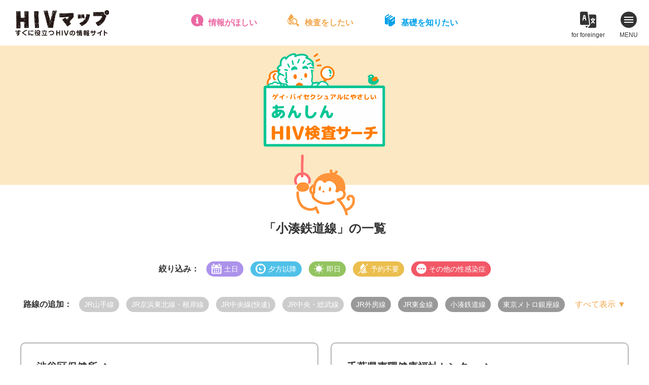

--- FILE ---
content_type: text/html; charset=UTF-8
request_url: https://hiv-map.net/anshin/tag/%E5%B0%8F%E6%B9%8A%E9%89%84%E9%81%93%E7%B7%9A,%E6%9D%B1%E4%BA%AC%E3%83%A1%E3%83%88%E3%83%AD%E9%8A%80%E5%BA%A7%E7%B7%9A,jr%E6%9D%B1%E9%87%91%E7%B7%9A,jr%E5%A4%96%E6%88%BF%E7%B7%9A/
body_size: 9072
content:
<!DOCTYPE html>
<html lang="ja">
<head>
<!-- Google Tag Manager -->
<script>(function(w,d,s,l,i){w[l]=w[l]||[];w[l].push({'gtm.start':
new Date().getTime(),event:'gtm.js'});var f=d.getElementsByTagName(s)[0],
j=d.createElement(s),dl=l!='dataLayer'?'&l='+l:'';j.async=true;j.src=
'https://www.googletagmanager.com/gtm.js?id='+i+dl;f.parentNode.insertBefore(j,f);
})(window,document,'script','dataLayer','GTM-W4BD2LG');</script>
<!-- End Google Tag Manager -->
<meta charset="utf-8">
<title>小湊鉄道線 ｜ あんしんHIV検査サーチ</title>
<meta name="viewport" content="width=device-width">

<meta property="og:image" content="https://hiv-map.net/anshin/wp-content/themes/anshin_new/images/ogp.png">
<meta property="og:site_name" content="https://hiv-map.net/anshin">
<meta property="og:locale" content="ja_JP">
<meta name="twitter:card" content="summary_large_image">

<link rel="stylesheet" media="all" href="/css/newcommon.css">
<link rel="stylesheet" href="https://cdn.jsdelivr.net/npm/@xpressengine/xeicon@2.3.3/xeicon.min.css">
<link rel="stylesheet" href="https://hiv-map.net/anshin/wp-content/themes/anshin_new/css/style.css?ver=3">
<script src="https://maps.google.com/maps/api/js?key=AIzaSyB4TUzVRXyOgvm6R-s5KgvXYRCyUKzYArM&libraries=places&callback=initMap" defer></script>

<!--[js]-->
<link rel='dns-prefetch' href='//cdnjs.cloudflare.com' />
<link rel='dns-prefetch' href='//s.w.org' />
<link rel="alternate" type="application/rss+xml" title="あんしんHIV検査サーチ &raquo; 小湊鉄道線 タグのフィード" href="https://hiv-map.net/anshin/tag/%e5%b0%8f%e6%b9%8a%e9%89%84%e9%81%93%e7%b7%9a/feed/" />
		<script type="text/javascript">
			window._wpemojiSettings = {"baseUrl":"https:\/\/s.w.org\/images\/core\/emoji\/13.0.0\/72x72\/","ext":".png","svgUrl":"https:\/\/s.w.org\/images\/core\/emoji\/13.0.0\/svg\/","svgExt":".svg","source":{"concatemoji":"https:\/\/hiv-map.net\/anshin\/wp-includes\/js\/wp-emoji-release.min.js?ver=5.5.17"}};
			!function(e,a,t){var n,r,o,i=a.createElement("canvas"),p=i.getContext&&i.getContext("2d");function s(e,t){var a=String.fromCharCode;p.clearRect(0,0,i.width,i.height),p.fillText(a.apply(this,e),0,0);e=i.toDataURL();return p.clearRect(0,0,i.width,i.height),p.fillText(a.apply(this,t),0,0),e===i.toDataURL()}function c(e){var t=a.createElement("script");t.src=e,t.defer=t.type="text/javascript",a.getElementsByTagName("head")[0].appendChild(t)}for(o=Array("flag","emoji"),t.supports={everything:!0,everythingExceptFlag:!0},r=0;r<o.length;r++)t.supports[o[r]]=function(e){if(!p||!p.fillText)return!1;switch(p.textBaseline="top",p.font="600 32px Arial",e){case"flag":return s([127987,65039,8205,9895,65039],[127987,65039,8203,9895,65039])?!1:!s([55356,56826,55356,56819],[55356,56826,8203,55356,56819])&&!s([55356,57332,56128,56423,56128,56418,56128,56421,56128,56430,56128,56423,56128,56447],[55356,57332,8203,56128,56423,8203,56128,56418,8203,56128,56421,8203,56128,56430,8203,56128,56423,8203,56128,56447]);case"emoji":return!s([55357,56424,8205,55356,57212],[55357,56424,8203,55356,57212])}return!1}(o[r]),t.supports.everything=t.supports.everything&&t.supports[o[r]],"flag"!==o[r]&&(t.supports.everythingExceptFlag=t.supports.everythingExceptFlag&&t.supports[o[r]]);t.supports.everythingExceptFlag=t.supports.everythingExceptFlag&&!t.supports.flag,t.DOMReady=!1,t.readyCallback=function(){t.DOMReady=!0},t.supports.everything||(n=function(){t.readyCallback()},a.addEventListener?(a.addEventListener("DOMContentLoaded",n,!1),e.addEventListener("load",n,!1)):(e.attachEvent("onload",n),a.attachEvent("onreadystatechange",function(){"complete"===a.readyState&&t.readyCallback()})),(n=t.source||{}).concatemoji?c(n.concatemoji):n.wpemoji&&n.twemoji&&(c(n.twemoji),c(n.wpemoji)))}(window,document,window._wpemojiSettings);
		</script>
		<style type="text/css">
img.wp-smiley,
img.emoji {
	display: inline !important;
	border: none !important;
	box-shadow: none !important;
	height: 1em !important;
	width: 1em !important;
	margin: 0 .07em !important;
	vertical-align: -0.1em !important;
	background: none !important;
	padding: 0 !important;
}
</style>
	<link rel='stylesheet' id='wp-block-library-css'  href='https://hiv-map.net/anshin/wp-includes/css/dist/block-library/style.min.css?ver=5.5.17' type='text/css' media='all' />
<link rel="https://api.w.org/" href="https://hiv-map.net/anshin/wp-json/" /><link rel="alternate" type="application/json" href="https://hiv-map.net/anshin/wp-json/wp/v2/tags/79" /><link rel="EditURI" type="application/rsd+xml" title="RSD" href="https://hiv-map.net/anshin/xmlrpc.php?rsd" />
<link rel="wlwmanifest" type="application/wlwmanifest+xml" href="https://hiv-map.net/anshin/wp-includes/wlwmanifest.xml" /> 
<meta name="generator" content="WordPress 5.5.17" />
</head>

<body data-rsssl=1 class="archive tag tag-79">
<!-- Google Tag Manager (noscript) -->
<noscript><iframe src="https://www.googletagmanager.com/ns.html?id=GTM-W4BD2LG"
height="0" width="0" style="display:none;visibility:hidden"></iframe></noscript>
<!-- End Google Tag Manager (noscript) -->
<!--[header]-->
<header class="header" id="common_header">
	<h1 class="header_logo"><a href="/"><img src="/images/logo.png" alt="HIVマップ - すぐに役立つHIV（エイズ）の情報サイト"></a></h1>
	<nav>
		<ul class="quick_nav">
			<li class="quick_nav_item quick_nav_item-navi">
				<a href="/navi/">情報がほしい</a>
				<div class="mega">
					<div class="mega_inner">
						<div class="mega_header">
							<b><a href="/navi/">HIVお役立ちナビ</a></b>
							<p>HIV／エイズとその関連分野の総合リンク集。セックス|性感染症|相談機関|体験談|予防|治療|セクシュアリティ|メンタルなどに関する約300件を掲載。</p>
						</div>
						<ul>
							<li><a href="/navi/sex/">セックスとHIV・性感染症</a></li>
							<li><a href="/navi/hotline/">電話相談</a></li>
							<li><a href="/navi/mental-care/">こころのケア・薬物・アルコール</a></li>
							<li><a href="/navi/test/">HIV検査情報</a></li>
							<li><a href="/navi/document/">日記・手記集・体験談</a></li>
							<li><a href="/navi/npo/">NGO・NPO</a></li>
							<li><a href="/navi/peer-support/">ピアサポート</a></li>
							<li><a href="/navi/medical-care/">医療・福祉・就労</a></li>
							<li><a href="/navi/comprehensive/">HIV/エイズ総合サイト</a></li>
							<li><a href="/navi/event/">イベント・プロジェクト</a></li>
						</ul>
					</div>
				</div>
			</li>
			<li class="quick_nav_item quick_nav_item-anshin">
				<a href="/anshin/">検査をしたい</a>
				<div class="mega">
					<div class="mega_inner">
						<div class="mega_header">
							<b><a href="/anshin/">あんしんHIV検査サーチ</a></b>
							<p>ゲイ・バイ男性にフレンドリーな首都圏のHIV検査情報。検査の基礎知識やFAQも豊富、検査を受けようか迷っているときにも役立ちます。</p>
						</div>
						<ul>
							<li><a href="/anshin/#area">保健所・検査所をエリアから探す</a></li>
							<li><a href="/anshin/#line">保健所・検査所を路線から探す</a></li>
							<li><a href="/anshin/#search">保健所・検査所を条件から探す</a></li>
							<li><a href="/anshin/clinic/">クリニック(東京)を探す</a></li>
							<li><a href="/anshin/knowledge/">検査まるわかり情報局</a></li>
							<li><a href="/anshin/interview/">あんしん検査探訪記</a></li>
						</ul>
					</div>
				</div>
			</li>
			<li class="quick_nav_item quick_nav_item-guide">
				<a href="/guide/">基礎を知りたい</a>
				<div class="mega">
					<div class="mega_inner">
						<div class="mega_header">
							<b><a href="/guide/">HIV／エイズガイド</a></b>
							<p>HIV／エイズの基本のキを、イラストと対談形式の読みやすい文章で学べます。感染の仕組み、予防の方法、HIV検査・治療・福祉制度など。</p>
						</div>
						<ul>
							<li><a href="/guide/chapter_1.html">エイズのこと、まるごと全部知りたい！</a></li>
							<li><a href="/guide/chapter_2.html">感染メカニズムとセーファーセックス講座</a></li>
							<li><a href="/guide/chapter_3.html">検査、受ける前・受ける時・受けた後</a></li>
							<li><a href="/guide/chapter_4.html">HIV感染症では、どんな治療を受けるのかな？</a></li>
							<li><a href="/guide/chapter_5.html">HIVポジティブを支える社会制度</a></li>
							<li><a href="/guide/chapter_6.html">君の話を聞いてくれる人はこんなにいる！</a></li>
							<li><a href="/guide/chapter_7.html">まだまだ奥が深い、HIV感染症とその周辺</a></li>
						</ul>
					</div>
				</div>
			</li>
		</ul>
	</nav>
	<nav>
		<ul class="header_nav">
			<li class="header_nav_item header_nav_item-hpot">
				<a href="/h.pot/" target="_blank">for foreinger</a>
				<div class="mega">
					<b><a href="/h.pot/" target="_blank"><img src="/images/pickup04_title.png" alt="H.POT - HIV multilingul info Japan"></a></b>
					<ul>
						<li><a href="/h.pot/en.html" target="_blank">English</a></li>
						<li><a href="/h.pot/ko.html" target="_blank">한국어</a></li>
						<li><a href="/h.pot/th.html" target="_blank">ภาษาไทย</a></li>
						<li><a href="/h.pot/zh-cn.html" target="_blank">简体中文</a></li>
						<li><a href="/h.pot/zh-tw.html" target="_blank">繁体中文</a></li>
						<li><a href="/h.pot/tl.html" target="_blank">Tagalog</a></li>
						<li><a href="/h.pot/vi.html" target="_blank">Tiếng Việt</a></li>
						<li><a href="/h.pot/ne.html" target="_blank">नेपाली</a></li>
						<li><a href="/h.pot/es.html" target="_blank">Español</a></li>
						<li><a href="/h.pot/pt.html" target="_blank">Português</a></li>
						<li><a href="/h.pot/ja.html" target="_blank">日本語（にほんご）</a></li>
					</ul>
				</div>
			</li>
			<li class="header_nav_item header_nav_item-menu">
				<span></span>
				<span></span>
				<span></span>
				MENU
			</li>
		</ul>
	</nav>
</header>
<div class="main_menu">
	<b>メインコンテンツ</b>
	<ul>
		<li><a href="/navi/">HIVお役立ちナビ</a></li>
		<li><a href="/anshin/">あんしんHIV検査サーチ</a></li>
		<li><a href="/guide/">HIV／エイズガイド</a></li>
		<li><a href="/post/">HIVマップポスト</a></li>
	</ul>
	<b>特集</b>
	<ul>
		<li><a href="/pick-up/">Safer SexってどこまでOK？</a></li>
		<li><a href="/pick-up02/">イキたい！イケない！それぞれの検査事情</a></li>
		<li><a href="/horu-scope/">性座占い 掘るスコープ</a></li>
		<li><a href="/h.pot/">H.POT - HIV multilingul info Japan</a></li>
	</ul>
	<b>HIVマップについて</b>
	<ul>
		<li><a href="/about/">HIVマップについて</a></li>
		<li><a href="/06_link.html">リンクについて</a></li>
		<li><a href="/07_contact.html">お問い合わせ</a></li>
		<li><a href="/privacy/">個人情報保護方針・ご利用上の注意</a></li>
	</ul>
</div>
<div class="main_menu_close">
	<span></span>
	<span></span>
	<span></span>
	CLOSE
</div>
<!---[/header]-->

<div class="anshin_main">
	<h1><a href="https://hiv-map.net/anshin/"><img src="https://hiv-map.net/anshin/wp-content/themes/anshin_new/images/logo.png" alt="あんしんHIV検査サーチ"></a></h1>
</div>


<section class="anshin_list sec">
  <div class="sec_inner">

    <h2 class="title_icon icon-line">「小湊鉄道線」の一覧</h2>
    <dl class="refine">
      <dt>絞り込み：</dt>
      <dd>
    		<ul class="single_tags">
                    <li class="tag-weekend"><span>土日</span></li>
                    <li class="tag-night"><span>夕方以降</span></li>
                    <li class="tag-sameday"><span>即日</span></li>
                    <li class="tag-reserve"><span>予約不要</span></li>
                    <li class="tag-other"><span>その他の性感染症</span></li>
              		</ul>
      </dd>
    </dl>
    <dl class="add_tag">
      <dt>路線の追加：</dt>
      <dd>
    		<ul class="single_tags">
    			    			<li class="tag-rail"><a href="/anshin/tag/%E5%B0%8F%E6%B9%8A%E9%89%84%E9%81%93%E7%B7%9A,%E6%9D%B1%E4%BA%AC%E3%83%A1%E3%83%88%E3%83%AD%E9%8A%80%E5%BA%A7%E7%B7%9A,jr%E6%9D%B1%E9%87%91%E7%B7%9A,jr%E5%A4%96%E6%88%BF%E7%B7%9A,jr%e5%b1%b1%e6%89%8b%e7%b7%9a/">JR山手線</a></li>
              			<li class="tag-rail"><a href="/anshin/tag/%E5%B0%8F%E6%B9%8A%E9%89%84%E9%81%93%E7%B7%9A,%E6%9D%B1%E4%BA%AC%E3%83%A1%E3%83%88%E3%83%AD%E9%8A%80%E5%BA%A7%E7%B7%9A,jr%E6%9D%B1%E9%87%91%E7%B7%9A,jr%E5%A4%96%E6%88%BF%E7%B7%9A,jr%e4%ba%ac%e6%b5%9c%e6%9d%b1%e5%8c%97%e7%b7%9a%e3%83%bb%e6%a0%b9%e5%b2%b8%e7%b7%9a/">JR京浜東北線・根岸線</a></li>
              			<li class="tag-rail"><a href="/anshin/tag/%E5%B0%8F%E6%B9%8A%E9%89%84%E9%81%93%E7%B7%9A,%E6%9D%B1%E4%BA%AC%E3%83%A1%E3%83%88%E3%83%AD%E9%8A%80%E5%BA%A7%E7%B7%9A,jr%E6%9D%B1%E9%87%91%E7%B7%9A,jr%E5%A4%96%E6%88%BF%E7%B7%9A,jr%e4%b8%ad%e5%a4%ae%e7%b7%9a%e5%bf%ab%e9%80%9f/">JR中央線(快速)</a></li>
              			<li class="tag-rail"><a href="/anshin/tag/%E5%B0%8F%E6%B9%8A%E9%89%84%E9%81%93%E7%B7%9A,%E6%9D%B1%E4%BA%AC%E3%83%A1%E3%83%88%E3%83%AD%E9%8A%80%E5%BA%A7%E7%B7%9A,jr%E6%9D%B1%E9%87%91%E7%B7%9A,jr%E5%A4%96%E6%88%BF%E7%B7%9A,jr%e4%b8%ad%e5%a4%ae%e3%83%bb%e7%b7%8f%e6%ad%a6%e7%b7%9a/">JR中央・総武線</a></li>
              			<li class="tag-rail"><a href="/anshin/tag/%E5%B0%8F%E6%B9%8A%E9%89%84%E9%81%93%E7%B7%9A,%E6%9D%B1%E4%BA%AC%E3%83%A1%E3%83%88%E3%83%AD%E9%8A%80%E5%BA%A7%E7%B7%9A,jr%E6%9D%B1%E9%87%91%E7%B7%9A,jr%E5%A4%96%E6%88%BF%E7%B7%9A,jr%e7%b7%8f%e6%ad%a6%e6%9c%ac%e7%b7%9a/">JR総武本線</a></li>
              			<li class="tag-rail"><a href="/anshin/tag/%E5%B0%8F%E6%B9%8A%E9%89%84%E9%81%93%E7%B7%9A,%E6%9D%B1%E4%BA%AC%E3%83%A1%E3%83%88%E3%83%AD%E9%8A%80%E5%BA%A7%E7%B7%9A,jr%E6%9D%B1%E9%87%91%E7%B7%9A,jr%E5%A4%96%E6%88%BF%E7%B7%9A,jr%e5%9f%bc%e4%ba%ac%e7%b7%9a%e3%83%bb%e5%b7%9d%e8%b6%8a%e7%b7%9a/">JR埼京線・川越線</a></li>
              			<li class="tag-rail"><a href="/anshin/tag/%E5%B0%8F%E6%B9%8A%E9%89%84%E9%81%93%E7%B7%9A,%E6%9D%B1%E4%BA%AC%E3%83%A1%E3%83%88%E3%83%AD%E9%8A%80%E5%BA%A7%E7%B7%9A,jr%E6%9D%B1%E9%87%91%E7%B7%9A,jr%E5%A4%96%E6%88%BF%E7%B7%9A,jr%e6%b9%98%e5%8d%97%e6%96%b0%e5%ae%bf%e3%83%a9%e3%82%a4%e3%83%b3/">JR湘南新宿ライン</a></li>
              			<li class="tag-rail"><a href="/anshin/tag/%E5%B0%8F%E6%B9%8A%E9%89%84%E9%81%93%E7%B7%9A,%E6%9D%B1%E4%BA%AC%E3%83%A1%E3%83%88%E3%83%AD%E9%8A%80%E5%BA%A7%E7%B7%9A,jr%E6%9D%B1%E9%87%91%E7%B7%9A,jr%E5%A4%96%E6%88%BF%E7%B7%9A,jr%e9%ab%98%e5%b4%8e%e7%b7%9a/">JR高崎線</a></li>
              			<li class="tag-rail"><a href="/anshin/tag/%E5%B0%8F%E6%B9%8A%E9%89%84%E9%81%93%E7%B7%9A,%E6%9D%B1%E4%BA%AC%E3%83%A1%E3%83%88%E3%83%AD%E9%8A%80%E5%BA%A7%E7%B7%9A,jr%E6%9D%B1%E9%87%91%E7%B7%9A,jr%E5%A4%96%E6%88%BF%E7%B7%9A,jr%e5%ae%87%e9%83%bd%e5%ae%ae%e7%b7%9a/">JR宇都宮線</a></li>
              			<li class="tag-rail"><a href="/anshin/tag/%E5%B0%8F%E6%B9%8A%E9%89%84%E9%81%93%E7%B7%9A,%E6%9D%B1%E4%BA%AC%E3%83%A1%E3%83%88%E3%83%AD%E9%8A%80%E5%BA%A7%E7%B7%9A,jr%E6%9D%B1%E9%87%91%E7%B7%9A,jr%E5%A4%96%E6%88%BF%E7%B7%9A,jr%e5%b8%b8%e7%a3%90%e7%b7%9a%e9%a6%96%e9%83%bd%e5%9c%8f/">JR常磐線(首都圏)</a></li>
              			<li class="tag-rail"><a href="/anshin/tag/%E5%B0%8F%E6%B9%8A%E9%89%84%E9%81%93%E7%B7%9A,%E6%9D%B1%E4%BA%AC%E3%83%A1%E3%83%88%E3%83%AD%E9%8A%80%E5%BA%A7%E7%B7%9A,jr%E6%9D%B1%E9%87%91%E7%B7%9A,jr%E5%A4%96%E6%88%BF%E7%B7%9A,jr%e6%9d%b1%e6%b5%b7%e9%81%93%e6%9c%ac%e7%b7%9a%e9%a6%96%e9%83%bd%e5%9c%8f/">JR東海道本線(首都圏)</a></li>
              			<li class="tag-rail"><a href="/anshin/tag/%E5%B0%8F%E6%B9%8A%E9%89%84%E9%81%93%E7%B7%9A,%E6%9D%B1%E4%BA%AC%E3%83%A1%E3%83%88%E3%83%AD%E9%8A%80%E5%BA%A7%E7%B7%9A,jr%E6%9D%B1%E9%87%91%E7%B7%9A,jr%E5%A4%96%E6%88%BF%E7%B7%9A,jr%e6%a8%aa%e9%a0%88%e8%b3%80%e7%b7%9a/">JR横須賀線</a></li>
              			<li class="tag-rail"><a href="/anshin/tag/%E5%B0%8F%E6%B9%8A%E9%89%84%E9%81%93%E7%B7%9A,%E6%9D%B1%E4%BA%AC%E3%83%A1%E3%83%88%E3%83%AD%E9%8A%80%E5%BA%A7%E7%B7%9A,jr%E6%9D%B1%E9%87%91%E7%B7%9A,jr%E5%A4%96%E6%88%BF%E7%B7%9A,jr%e4%b8%8a%e9%87%8e%e6%9d%b1%e4%ba%ac%e3%83%a9%e3%82%a4%e3%83%b3/">JR上野東京ライン</a></li>
              			<li class="tag-rail"><a href="/anshin/tag/%E5%B0%8F%E6%B9%8A%E9%89%84%E9%81%93%E7%B7%9A,%E6%9D%B1%E4%BA%AC%E3%83%A1%E3%83%88%E3%83%AD%E9%8A%80%E5%BA%A7%E7%B7%9A,jr%E6%9D%B1%E9%87%91%E7%B7%9A,jr%E5%A4%96%E6%88%BF%E7%B7%9A,jr%e6%ad%a6%e8%94%b5%e9%87%8e%e7%b7%9a/">JR武蔵野線</a></li>
              			<li class="tag-rail"><a href="/anshin/tag/%E5%B0%8F%E6%B9%8A%E9%89%84%E9%81%93%E7%B7%9A,%E6%9D%B1%E4%BA%AC%E3%83%A1%E3%83%88%E3%83%AD%E9%8A%80%E5%BA%A7%E7%B7%9A,jr%E6%9D%B1%E9%87%91%E7%B7%9A,jr%E5%A4%96%E6%88%BF%E7%B7%9A,jr%e5%8d%97%e6%ad%a6%e7%b7%9a/">JR南武線</a></li>
              			<li class="tag-rail"><a href="/anshin/tag/%E5%B0%8F%E6%B9%8A%E9%89%84%E9%81%93%E7%B7%9A,%E6%9D%B1%E4%BA%AC%E3%83%A1%E3%83%88%E3%83%AD%E9%8A%80%E5%BA%A7%E7%B7%9A,jr%E6%9D%B1%E9%87%91%E7%B7%9A,jr%E5%A4%96%E6%88%BF%E7%B7%9A,jr%e6%a8%aa%e6%b5%9c%e7%b7%9a/">JR横浜線</a></li>
              			<li class="tag-rail"><a href="/anshin/tag/%E5%B0%8F%E6%B9%8A%E9%89%84%E9%81%93%E7%B7%9A,%E6%9D%B1%E4%BA%AC%E3%83%A1%E3%83%88%E3%83%AD%E9%8A%80%E5%BA%A7%E7%B7%9A,jr%E6%9D%B1%E9%87%91%E7%B7%9A,jr%E5%A4%96%E6%88%BF%E7%B7%9A,jr%e7%9b%b8%e6%a8%a1%e7%b7%9a/">JR相模線</a></li>
              			<li class="tag-rail"><a href="/anshin/tag/%E5%B0%8F%E6%B9%8A%E9%89%84%E9%81%93%E7%B7%9A,%E6%9D%B1%E4%BA%AC%E3%83%A1%E3%83%88%E3%83%AD%E9%8A%80%E5%BA%A7%E7%B7%9A,jr%E6%9D%B1%E9%87%91%E7%B7%9A,jr%E5%A4%96%E6%88%BF%E7%B7%9A,jr%e9%b6%b4%e8%a6%8b%e7%b7%9a/">JR鶴見線</a></li>
              			<li class="tag-rail"><a href="/anshin/tag/%E5%B0%8F%E6%B9%8A%E9%89%84%E9%81%93%E7%B7%9A,%E6%9D%B1%E4%BA%AC%E3%83%A1%E3%83%88%E3%83%AD%E9%8A%80%E5%BA%A7%E7%B7%9A,jr%E6%9D%B1%E9%87%91%E7%B7%9A,jr%E5%A4%96%E6%88%BF%E7%B7%9A,jr%e9%9d%92%e6%a2%85%e7%b7%9a%e3%83%bb%e4%ba%94%e6%97%a5%e5%b8%82%e7%b7%9a/">JR青梅線・五日市線</a></li>
              			<li class="tag-rail"><a href="/anshin/tag/%E5%B0%8F%E6%B9%8A%E9%89%84%E9%81%93%E7%B7%9A,%E6%9D%B1%E4%BA%AC%E3%83%A1%E3%83%88%E3%83%AD%E9%8A%80%E5%BA%A7%E7%B7%9A,jr%E6%9D%B1%E9%87%91%E7%B7%9A,jr%E5%A4%96%E6%88%BF%E7%B7%9A,jr%e5%85%ab%e9%ab%98%e7%b7%9a%e9%a6%96%e9%83%bd%e5%9c%8f/">JR八高線(首都圏)</a></li>
              			<li class="tag-rail"><a href="/anshin/tag/%E5%B0%8F%E6%B9%8A%E9%89%84%E9%81%93%E7%B7%9A,%E6%9D%B1%E4%BA%AC%E3%83%A1%E3%83%88%E3%83%AD%E9%8A%80%E5%BA%A7%E7%B7%9A,jr%E6%9D%B1%E9%87%91%E7%B7%9A,jr%E5%A4%96%E6%88%BF%E7%B7%9A,jr%e5%86%85%e6%88%bf%e7%b7%9a/">JR内房線</a></li>
              			<li class="tag-rail selected"><a href="/anshin/tag/%E5%B0%8F%E6%B9%8A%E9%89%84%E9%81%93%E7%B7%9A,%E6%9D%B1%E4%BA%AC%E3%83%A1%E3%83%88%E3%83%AD%E9%8A%80%E5%BA%A7%E7%B7%9A,jr%E6%9D%B1%E9%87%91%E7%B7%9A/">JR外房線</a></li>
              			<li class="tag-rail selected"><a href="/anshin/tag/%E5%B0%8F%E6%B9%8A%E9%89%84%E9%81%93%E7%B7%9A,%E6%9D%B1%E4%BA%AC%E3%83%A1%E3%83%88%E3%83%AD%E9%8A%80%E5%BA%A7%E7%B7%9A,jr%E5%A4%96%E6%88%BF%E7%B7%9A/">JR東金線</a></li>
              			<li class="tag-rail"><a href="/anshin/tag/%E5%B0%8F%E6%B9%8A%E9%89%84%E9%81%93%E7%B7%9A,%E6%9D%B1%E4%BA%AC%E3%83%A1%E3%83%88%E3%83%AD%E9%8A%80%E5%BA%A7%E7%B7%9A,jr%E6%9D%B1%E9%87%91%E7%B7%9A,jr%E5%A4%96%E6%88%BF%E7%B7%9A,jr%e6%88%90%e7%94%b0%e7%b7%9a%e3%83%bb%e9%b9%bf%e5%b3%b6%e7%b7%9a/">JR成田線・鹿島線</a></li>
              			<li class="tag-rail"><a href="/anshin/tag/%E5%B0%8F%E6%B9%8A%E9%89%84%E9%81%93%E7%B7%9A,%E6%9D%B1%E4%BA%AC%E3%83%A1%E3%83%88%E3%83%AD%E9%8A%80%E5%BA%A7%E7%B7%9A,jr%E6%9D%B1%E9%87%91%E7%B7%9A,jr%E5%A4%96%E6%88%BF%E7%B7%9A,jr%e4%b9%85%e7%95%99%e9%87%8c%e7%b7%9a/">JR久留里線</a></li>
              			<li class="tag-rail"><a href="/anshin/tag/%E5%B0%8F%E6%B9%8A%E9%89%84%E9%81%93%E7%B7%9A,%E6%9D%B1%E4%BA%AC%E3%83%A1%E3%83%88%E3%83%AD%E9%8A%80%E5%BA%A7%E7%B7%9A,jr%E6%9D%B1%E9%87%91%E7%B7%9A,jr%E5%A4%96%E6%88%BF%E7%B7%9A,%e6%b1%9f%e3%83%8e%e5%b3%b6%e9%9b%bb%e9%89%84%e7%b7%9a/">江ノ島電鉄線</a></li>
              			<li class="tag-rail"><a href="/anshin/tag/%E5%B0%8F%E6%B9%8A%E9%89%84%E9%81%93%E7%B7%9A,%E6%9D%B1%E4%BA%AC%E3%83%A1%E3%83%88%E3%83%AD%E9%8A%80%E5%BA%A7%E7%B7%9A,jr%E6%9D%B1%E9%87%91%E7%B7%9A,jr%E5%A4%96%E6%88%BF%E7%B7%9A,%e5%b0%8f%e7%94%b0%e6%80%a5%e7%b7%9a/">小田急線</a></li>
              			<li class="tag-rail"><a href="/anshin/tag/%E5%B0%8F%E6%B9%8A%E9%89%84%E9%81%93%E7%B7%9A,%E6%9D%B1%E4%BA%AC%E3%83%A1%E3%83%88%E3%83%AD%E9%8A%80%E5%BA%A7%E7%B7%9A,jr%E6%9D%B1%E9%87%91%E7%B7%9A,jr%E5%A4%96%E6%88%BF%E7%B7%9A,%e5%b0%8f%e7%94%b0%e6%80%a5%e6%b1%9f%e3%83%8e%e5%b3%b6%e7%b7%9a/">小田急江ノ島線</a></li>
              			<li class="tag-rail"><a href="/anshin/tag/%E5%B0%8F%E6%B9%8A%E9%89%84%E9%81%93%E7%B7%9A,%E6%9D%B1%E4%BA%AC%E3%83%A1%E3%83%88%E3%83%AD%E9%8A%80%E5%BA%A7%E7%B7%9A,jr%E6%9D%B1%E9%87%91%E7%B7%9A,jr%E5%A4%96%E6%88%BF%E7%B7%9A,%e5%b0%8f%e7%94%b0%e6%80%a5%e5%a4%9a%e6%91%a9%e7%b7%9a/">小田急多摩線</a></li>
              			<li class="tag-rail"><a href="/anshin/tag/%E5%B0%8F%E6%B9%8A%E9%89%84%E9%81%93%E7%B7%9A,%E6%9D%B1%E4%BA%AC%E3%83%A1%E3%83%88%E3%83%AD%E9%8A%80%E5%BA%A7%E7%B7%9A,jr%E6%9D%B1%E9%87%91%E7%B7%9A,jr%E5%A4%96%E6%88%BF%E7%B7%9A,%e9%87%91%e6%b2%a2%e3%82%b7%e3%83%bc%e3%82%b5%e3%82%a4%e3%83%89%e3%83%a9%e3%82%a4%e3%83%b3/">金沢シーサイドライン</a></li>
              			<li class="tag-rail"><a href="/anshin/tag/%E5%B0%8F%E6%B9%8A%E9%89%84%E9%81%93%E7%B7%9A,%E6%9D%B1%E4%BA%AC%E3%83%A1%E3%83%88%E3%83%AD%E9%8A%80%E5%BA%A7%E7%B7%9A,jr%E6%9D%B1%E9%87%91%E7%B7%9A,jr%E5%A4%96%E6%88%BF%E7%B7%9A,%e4%ba%ac%e7%8e%8b%e7%b7%9a%e3%83%bb%e6%96%b0%e7%b7%9a/">京王線・新線</a></li>
              			<li class="tag-rail"><a href="/anshin/tag/%E5%B0%8F%E6%B9%8A%E9%89%84%E9%81%93%E7%B7%9A,%E6%9D%B1%E4%BA%AC%E3%83%A1%E3%83%88%E3%83%AD%E9%8A%80%E5%BA%A7%E7%B7%9A,jr%E6%9D%B1%E9%87%91%E7%B7%9A,jr%E5%A4%96%E6%88%BF%E7%B7%9A,%e4%ba%ac%e7%8e%8b%e4%ba%95%e3%81%ae%e9%a0%ad%e7%b7%9a/">京王井の頭線</a></li>
              			<li class="tag-rail"><a href="/anshin/tag/%E5%B0%8F%E6%B9%8A%E9%89%84%E9%81%93%E7%B7%9A,%E6%9D%B1%E4%BA%AC%E3%83%A1%E3%83%88%E3%83%AD%E9%8A%80%E5%BA%A7%E7%B7%9A,jr%E6%9D%B1%E9%87%91%E7%B7%9A,jr%E5%A4%96%E6%88%BF%E7%B7%9A,%e4%ba%ac%e7%8e%8b%e7%9b%b8%e6%a8%a1%e5%8e%9f%e7%b7%9a/">京王相模原線</a></li>
              			<li class="tag-rail"><a href="/anshin/tag/%E5%B0%8F%E6%B9%8A%E9%89%84%E9%81%93%E7%B7%9A,%E6%9D%B1%E4%BA%AC%E3%83%A1%E3%83%88%E3%83%AD%E9%8A%80%E5%BA%A7%E7%B7%9A,jr%E6%9D%B1%E9%87%91%E7%B7%9A,jr%E5%A4%96%E6%88%BF%E7%B7%9A,%e4%ba%ac%e6%80%a5%e7%b7%9a/">京急線</a></li>
              			<li class="tag-rail"><a href="/anshin/tag/%E5%B0%8F%E6%B9%8A%E9%89%84%E9%81%93%E7%B7%9A,%E6%9D%B1%E4%BA%AC%E3%83%A1%E3%83%88%E3%83%AD%E9%8A%80%E5%BA%A7%E7%B7%9A,jr%E6%9D%B1%E9%87%91%E7%B7%9A,jr%E5%A4%96%E6%88%BF%E7%B7%9A,%e4%ba%ac%e6%88%90%e7%b7%9a/">京成線</a></li>
              			<li class="tag-rail selected"><a href="/anshin/tag/%E6%9D%B1%E4%BA%AC%E3%83%A1%E3%83%88%E3%83%AD%E9%8A%80%E5%BA%A7%E7%B7%9A,jr%E6%9D%B1%E9%87%91%E7%B7%9A,jr%E5%A4%96%E6%88%BF%E7%B7%9A/">小湊鉄道線</a></li>
              			<li class="tag-rail"><a href="/anshin/tag/%E5%B0%8F%E6%B9%8A%E9%89%84%E9%81%93%E7%B7%9A,%E6%9D%B1%E4%BA%AC%E3%83%A1%E3%83%88%E3%83%AD%E9%8A%80%E5%BA%A7%E7%B7%9A,jr%E6%9D%B1%E9%87%91%E7%B7%9A,jr%E5%A4%96%E6%88%BF%E7%B7%9A,%e5%9f%bc%e7%8e%89%e6%96%b0%e9%83%bd%e5%b8%82%e4%ba%a4%e9%80%9a%e3%83%8b%e3%83%a5%e3%83%bc%e3%82%b7%e3%83%a3%e3%83%88%e3%83%ab/">埼玉新都市交通ニューシャトル</a></li>
              			<li class="tag-rail"><a href="/anshin/tag/%E5%B0%8F%E6%B9%8A%E9%89%84%E9%81%93%E7%B7%9A,%E6%9D%B1%E4%BA%AC%E3%83%A1%E3%83%88%E3%83%AD%E9%8A%80%E5%BA%A7%E7%B7%9A,jr%E6%9D%B1%E9%87%91%E7%B7%9A,jr%E5%A4%96%E6%88%BF%E7%B7%9A,%e6%96%b0%e4%ba%ac%e6%88%90%e7%b7%9a/">新京成線</a></li>
              			<li class="tag-rail"><a href="/anshin/tag/%E5%B0%8F%E6%B9%8A%E9%89%84%E9%81%93%E7%B7%9A,%E6%9D%B1%E4%BA%AC%E3%83%A1%E3%83%88%E3%83%AD%E9%8A%80%E5%BA%A7%E7%B7%9A,jr%E6%9D%B1%E9%87%91%E7%B7%9A,jr%E5%A4%96%E6%88%BF%E7%B7%9A,%e8%a5%bf%e6%ad%a6%e6%b1%a0%e8%a2%8b%e7%b7%9a/">西武池袋線</a></li>
              			<li class="tag-rail"><a href="/anshin/tag/%E5%B0%8F%E6%B9%8A%E9%89%84%E9%81%93%E7%B7%9A,%E6%9D%B1%E4%BA%AC%E3%83%A1%E3%83%88%E3%83%AD%E9%8A%80%E5%BA%A7%E7%B7%9A,jr%E6%9D%B1%E9%87%91%E7%B7%9A,jr%E5%A4%96%E6%88%BF%E7%B7%9A,%e8%a5%bf%e6%ad%a6%e6%96%b0%e5%ae%bf%e7%b7%9a/">西武新宿線</a></li>
              			<li class="tag-rail"><a href="/anshin/tag/%E5%B0%8F%E6%B9%8A%E9%89%84%E9%81%93%E7%B7%9A,%E6%9D%B1%E4%BA%AC%E3%83%A1%E3%83%88%E3%83%AD%E9%8A%80%E5%BA%A7%E7%B7%9A,jr%E6%9D%B1%E9%87%91%E7%B7%9A,jr%E5%A4%96%E6%88%BF%E7%B7%9A,%e7%9b%b8%e9%89%84%e6%9c%ac%e7%b7%9a/">相鉄本線</a></li>
              			<li class="tag-rail"><a href="/anshin/tag/%E5%B0%8F%E6%B9%8A%E9%89%84%E9%81%93%E7%B7%9A,%E6%9D%B1%E4%BA%AC%E3%83%A1%E3%83%88%E3%83%AD%E9%8A%80%E5%BA%A7%E7%B7%9A,jr%E6%9D%B1%E9%87%91%E7%B7%9A,jr%E5%A4%96%E6%88%BF%E7%B7%9A,%e7%9b%b8%e9%89%84%e3%81%84%e3%81%9a%e3%81%bf%e9%87%8e%e7%b7%9a/">相鉄いずみ野線</a></li>
              			<li class="tag-rail"><a href="/anshin/tag/%E5%B0%8F%E6%B9%8A%E9%89%84%E9%81%93%E7%B7%9A,%E6%9D%B1%E4%BA%AC%E3%83%A1%E3%83%88%E3%83%AD%E9%8A%80%E5%BA%A7%E7%B7%9A,jr%E6%9D%B1%E9%87%91%E7%B7%9A,jr%E5%A4%96%E6%88%BF%E7%B7%9A,%e5%a4%9a%e6%91%a9%e3%83%a2%e3%83%8e%e3%83%ac%e3%83%bc%e3%83%ab/">多摩モノレール</a></li>
              			<li class="tag-rail"><a href="/anshin/tag/%E5%B0%8F%E6%B9%8A%E9%89%84%E9%81%93%E7%B7%9A,%E6%9D%B1%E4%BA%AC%E3%83%A1%E3%83%88%E3%83%AD%E9%8A%80%E5%BA%A7%E7%B7%9A,jr%E6%9D%B1%E9%87%91%E7%B7%9A,jr%E5%A4%96%E6%88%BF%E7%B7%9A,%e7%a7%a9%e7%88%b6%e9%89%84%e9%81%93%e7%a7%a9%e7%88%b6%e6%9c%ac%e7%b7%9a/">秩父鉄道秩父本線</a></li>
              			<li class="tag-rail"><a href="/anshin/tag/%E5%B0%8F%E6%B9%8A%E9%89%84%E9%81%93%E7%B7%9A,%E6%9D%B1%E4%BA%AC%E3%83%A1%E3%83%88%E3%83%AD%E9%8A%80%E5%BA%A7%E7%B7%9A,jr%E6%9D%B1%E9%87%91%E7%B7%9A,jr%E5%A4%96%E6%88%BF%E7%B7%9A,%e5%8d%83%e8%91%89%e9%83%bd%e5%b8%82%e3%83%a2%e3%83%8e%e3%83%ac%e3%83%bc%e3%83%ab/">千葉都市モノレール</a></li>
              			<li class="tag-rail"><a href="/anshin/tag/%E5%B0%8F%E6%B9%8A%E9%89%84%E9%81%93%E7%B7%9A,%E6%9D%B1%E4%BA%AC%E3%83%A1%E3%83%88%E3%83%AD%E9%8A%80%E5%BA%A7%E7%B7%9A,jr%E6%9D%B1%E9%87%91%E7%B7%9A,jr%E5%A4%96%E6%88%BF%E7%B7%9A,%e9%83%bd%e5%96%b6%e6%b5%85%e8%8d%89%e7%b7%9a/">都営浅草線</a></li>
              			<li class="tag-rail"><a href="/anshin/tag/%E5%B0%8F%E6%B9%8A%E9%89%84%E9%81%93%E7%B7%9A,%E6%9D%B1%E4%BA%AC%E3%83%A1%E3%83%88%E3%83%AD%E9%8A%80%E5%BA%A7%E7%B7%9A,jr%E6%9D%B1%E9%87%91%E7%B7%9A,jr%E5%A4%96%E6%88%BF%E7%B7%9A,%e9%83%bd%e5%96%b6%e6%96%b0%e5%ae%bf%e7%b7%9a/">都営新宿線</a></li>
              			<li class="tag-rail"><a href="/anshin/tag/%E5%B0%8F%E6%B9%8A%E9%89%84%E9%81%93%E7%B7%9A,%E6%9D%B1%E4%BA%AC%E3%83%A1%E3%83%88%E3%83%AD%E9%8A%80%E5%BA%A7%E7%B7%9A,jr%E6%9D%B1%E9%87%91%E7%B7%9A,jr%E5%A4%96%E6%88%BF%E7%B7%9A,%e9%83%bd%e5%96%b6%e4%b8%89%e7%94%b0%e7%b7%9a/">都営三田線</a></li>
              			<li class="tag-rail"><a href="/anshin/tag/%E5%B0%8F%E6%B9%8A%E9%89%84%E9%81%93%E7%B7%9A,%E6%9D%B1%E4%BA%AC%E3%83%A1%E3%83%88%E3%83%AD%E9%8A%80%E5%BA%A7%E7%B7%9A,jr%E6%9D%B1%E9%87%91%E7%B7%9A,jr%E5%A4%96%E6%88%BF%E7%B7%9A,%e9%83%bd%e5%96%b6%e5%a4%a7%e6%b1%9f%e6%88%b8%e7%b7%9a/">都営大江戸線</a></li>
              			<li class="tag-rail"><a href="/anshin/tag/%E5%B0%8F%E6%B9%8A%E9%89%84%E9%81%93%E7%B7%9A,%E6%9D%B1%E4%BA%AC%E3%83%A1%E3%83%88%E3%83%AD%E9%8A%80%E5%BA%A7%E7%B7%9A,jr%E6%9D%B1%E9%87%91%E7%B7%9A,jr%E5%A4%96%E6%88%BF%E7%B7%9A,%e9%83%bd%e9%9b%bb%e8%8d%92%e5%b7%9d%e7%b7%9a/">都電荒川線</a></li>
              			<li class="tag-rail"><a href="/anshin/tag/%E5%B0%8F%E6%B9%8A%E9%89%84%E9%81%93%E7%B7%9A,%E6%9D%B1%E4%BA%AC%E3%83%A1%E3%83%88%E3%83%AD%E9%8A%80%E5%BA%A7%E7%B7%9A,jr%E6%9D%B1%E9%87%91%E7%B7%9A,jr%E5%A4%96%E6%88%BF%E7%B7%9A,%e6%9d%b1%e6%80%a5%e6%9d%b1%e6%a8%aa%e7%b7%9a%e3%83%bb%e3%81%bf%e3%81%aa%e3%81%a8%e3%81%bf%e3%82%89%e3%81%84%e7%b7%9a/">東急東横線・みなとみらい線</a></li>
              			<li class="tag-rail"><a href="/anshin/tag/%E5%B0%8F%E6%B9%8A%E9%89%84%E9%81%93%E7%B7%9A,%E6%9D%B1%E4%BA%AC%E3%83%A1%E3%83%88%E3%83%AD%E9%8A%80%E5%BA%A7%E7%B7%9A,jr%E6%9D%B1%E9%87%91%E7%B7%9A,jr%E5%A4%96%E6%88%BF%E7%B7%9A,%e6%9d%b1%e6%80%a5%e7%94%b0%e5%9c%92%e9%83%bd%e5%b8%82%e7%b7%9a/">東急田園都市線</a></li>
              			<li class="tag-rail"><a href="/anshin/tag/%E5%B0%8F%E6%B9%8A%E9%89%84%E9%81%93%E7%B7%9A,%E6%9D%B1%E4%BA%AC%E3%83%A1%E3%83%88%E3%83%AD%E9%8A%80%E5%BA%A7%E7%B7%9A,jr%E6%9D%B1%E9%87%91%E7%B7%9A,jr%E5%A4%96%E6%88%BF%E7%B7%9A,%e6%9d%b1%e6%80%a5%e7%9b%ae%e9%bb%92%e7%b7%9a/">東急目黒線</a></li>
              			<li class="tag-rail"><a href="/anshin/tag/%E5%B0%8F%E6%B9%8A%E9%89%84%E9%81%93%E7%B7%9A,%E6%9D%B1%E4%BA%AC%E3%83%A1%E3%83%88%E3%83%AD%E9%8A%80%E5%BA%A7%E7%B7%9A,jr%E6%9D%B1%E9%87%91%E7%B7%9A,jr%E5%A4%96%E6%88%BF%E7%B7%9A,%e6%9d%b1%e6%80%a5%e5%a4%a7%e4%ba%95%e7%94%ba%e7%b7%9a/">東急大井町線</a></li>
              			<li class="tag-rail"><a href="/anshin/tag/%E5%B0%8F%E6%B9%8A%E9%89%84%E9%81%93%E7%B7%9A,%E6%9D%B1%E4%BA%AC%E3%83%A1%E3%83%88%E3%83%AD%E9%8A%80%E5%BA%A7%E7%B7%9A,jr%E6%9D%B1%E9%87%91%E7%B7%9A,jr%E5%A4%96%E6%88%BF%E7%B7%9A,%e6%9d%b1%e6%80%a5%e5%a4%9a%e6%91%a9%e5%b7%9d%e7%b7%9a%e3%83%bb%e6%b1%a0%e4%b8%8a%e7%b7%9a/">東急多摩川線・池上線</a></li>
              			<li class="tag-rail"><a href="/anshin/tag/%E5%B0%8F%E6%B9%8A%E9%89%84%E9%81%93%E7%B7%9A,%E6%9D%B1%E4%BA%AC%E3%83%A1%E3%83%88%E3%83%AD%E9%8A%80%E5%BA%A7%E7%B7%9A,jr%E6%9D%B1%E9%87%91%E7%B7%9A,jr%E5%A4%96%E6%88%BF%E7%B7%9A,%e6%9d%b1%e6%80%a5%e4%b8%96%e7%94%b0%e8%b0%b7%e7%b7%9a/">東急世田谷線</a></li>
              			<li class="tag-rail selected"><a href="/anshin/tag/%E5%B0%8F%E6%B9%8A%E9%89%84%E9%81%93%E7%B7%9A,jr%E6%9D%B1%E9%87%91%E7%B7%9A,jr%E5%A4%96%E6%88%BF%E7%B7%9A/">東京メトロ銀座線</a></li>
              			<li class="tag-rail"><a href="/anshin/tag/%E5%B0%8F%E6%B9%8A%E9%89%84%E9%81%93%E7%B7%9A,%E6%9D%B1%E4%BA%AC%E3%83%A1%E3%83%88%E3%83%AD%E9%8A%80%E5%BA%A7%E7%B7%9A,jr%E6%9D%B1%E9%87%91%E7%B7%9A,jr%E5%A4%96%E6%88%BF%E7%B7%9A,%e6%9d%b1%e4%ba%ac%e3%83%a1%e3%83%88%e3%83%ad%e5%8d%83%e4%bb%a3%e7%94%b0%e7%b7%9a/">東京メトロ千代田線</a></li>
              			<li class="tag-rail"><a href="/anshin/tag/%E5%B0%8F%E6%B9%8A%E9%89%84%E9%81%93%E7%B7%9A,%E6%9D%B1%E4%BA%AC%E3%83%A1%E3%83%88%E3%83%AD%E9%8A%80%E5%BA%A7%E7%B7%9A,jr%E6%9D%B1%E9%87%91%E7%B7%9A,jr%E5%A4%96%E6%88%BF%E7%B7%9A,%e6%9d%b1%e4%ba%ac%e3%83%a1%e3%83%88%e3%83%ad%e6%9d%b1%e8%a5%bf%e7%b7%9a/">東京メトロ東西線</a></li>
              			<li class="tag-rail"><a href="/anshin/tag/%E5%B0%8F%E6%B9%8A%E9%89%84%E9%81%93%E7%B7%9A,%E6%9D%B1%E4%BA%AC%E3%83%A1%E3%83%88%E3%83%AD%E9%8A%80%E5%BA%A7%E7%B7%9A,jr%E6%9D%B1%E9%87%91%E7%B7%9A,jr%E5%A4%96%E6%88%BF%E7%B7%9A,%e6%9d%b1%e4%ba%ac%e3%83%a1%e3%83%88%e3%83%ad%e5%8d%8a%e8%94%b5%e9%96%80%e7%b7%9a/">東京メトロ半蔵門線</a></li>
              			<li class="tag-rail"><a href="/anshin/tag/%E5%B0%8F%E6%B9%8A%E9%89%84%E9%81%93%E7%B7%9A,%E6%9D%B1%E4%BA%AC%E3%83%A1%E3%83%88%E3%83%AD%E9%8A%80%E5%BA%A7%E7%B7%9A,jr%E6%9D%B1%E9%87%91%E7%B7%9A,jr%E5%A4%96%E6%88%BF%E7%B7%9A,%e6%9d%b1%e4%ba%ac%e3%83%a1%e3%83%88%e3%83%ad%e6%97%a5%e6%af%94%e8%b0%b7%e7%b7%9a/">東京メトロ日比谷線</a></li>
              			<li class="tag-rail"><a href="/anshin/tag/%E5%B0%8F%E6%B9%8A%E9%89%84%E9%81%93%E7%B7%9A,%E6%9D%B1%E4%BA%AC%E3%83%A1%E3%83%88%E3%83%AD%E9%8A%80%E5%BA%A7%E7%B7%9A,jr%E6%9D%B1%E9%87%91%E7%B7%9A,jr%E5%A4%96%E6%88%BF%E7%B7%9A,%e6%9d%b1%e4%ba%ac%e3%83%a1%e3%83%88%e3%83%ad%e5%89%af%e9%83%bd%e5%bf%83%e7%b7%9a/">東京メトロ副都心線</a></li>
              			<li class="tag-rail"><a href="/anshin/tag/%E5%B0%8F%E6%B9%8A%E9%89%84%E9%81%93%E7%B7%9A,%E6%9D%B1%E4%BA%AC%E3%83%A1%E3%83%88%E3%83%AD%E9%8A%80%E5%BA%A7%E7%B7%9A,jr%E6%9D%B1%E9%87%91%E7%B7%9A,jr%E5%A4%96%E6%88%BF%E7%B7%9A,%e6%9d%b1%e4%ba%ac%e3%83%a1%e3%83%88%e3%83%ad%e5%8d%97%e5%8c%97%e7%b7%9a%e3%83%bb%e5%9f%bc%e7%8e%89%e9%ab%98%e9%80%9f%e9%89%84%e9%81%93%e7%b7%9a/">東京メトロ南北線・埼玉高速鉄道線</a></li>
              			<li class="tag-rail"><a href="/anshin/tag/%E5%B0%8F%E6%B9%8A%E9%89%84%E9%81%93%E7%B7%9A,%E6%9D%B1%E4%BA%AC%E3%83%A1%E3%83%88%E3%83%AD%E9%8A%80%E5%BA%A7%E7%B7%9A,jr%E6%9D%B1%E9%87%91%E7%B7%9A,jr%E5%A4%96%E6%88%BF%E7%B7%9A,%e6%9d%b1%e4%ba%ac%e3%83%a1%e3%83%88%e3%83%ad%e4%b8%b8%e3%83%8e%e5%86%85%e7%b7%9a/">東京メトロ丸ノ内線</a></li>
              			<li class="tag-rail"><a href="/anshin/tag/%E5%B0%8F%E6%B9%8A%E9%89%84%E9%81%93%E7%B7%9A,%E6%9D%B1%E4%BA%AC%E3%83%A1%E3%83%88%E3%83%AD%E9%8A%80%E5%BA%A7%E7%B7%9A,jr%E6%9D%B1%E9%87%91%E7%B7%9A,jr%E5%A4%96%E6%88%BF%E7%B7%9A,%e6%9d%b1%e4%ba%ac%e3%83%a1%e3%83%88%e3%83%ad%e6%9c%89%e6%a5%bd%e7%94%ba%e7%b7%9a/">東京メトロ有楽町線</a></li>
              			<li class="tag-rail"><a href="/anshin/tag/%E5%B0%8F%E6%B9%8A%E9%89%84%E9%81%93%E7%B7%9A,%E6%9D%B1%E4%BA%AC%E3%83%A1%E3%83%88%E3%83%AD%E9%8A%80%E5%BA%A7%E7%B7%9A,jr%E6%9D%B1%E9%87%91%E7%B7%9A,jr%E5%A4%96%E6%88%BF%E7%B7%9A,%e6%9d%b1%e6%ad%a6%e4%bc%8a%e5%8b%a2%e5%b4%8e%e7%b7%9a%e3%83%bb%e6%97%a5%e5%85%89%e7%b7%9a/">東武伊勢崎線・日光線</a></li>
              			<li class="tag-rail"><a href="/anshin/tag/%E5%B0%8F%E6%B9%8A%E9%89%84%E9%81%93%E7%B7%9A,%E6%9D%B1%E4%BA%AC%E3%83%A1%E3%83%88%E3%83%AD%E9%8A%80%E5%BA%A7%E7%B7%9A,jr%E6%9D%B1%E9%87%91%E7%B7%9A,jr%E5%A4%96%E6%88%BF%E7%B7%9A,%e6%9d%b1%e6%ad%a6%e6%9d%b1%e4%b8%8a%e7%b7%9a/">東武東上線</a></li>
              			<li class="tag-rail"><a href="/anshin/tag/%E5%B0%8F%E6%B9%8A%E9%89%84%E9%81%93%E7%B7%9A,%E6%9D%B1%E4%BA%AC%E3%83%A1%E3%83%88%E3%83%AD%E9%8A%80%E5%BA%A7%E7%B7%9A,jr%E6%9D%B1%E9%87%91%E7%B7%9A,jr%E5%A4%96%E6%88%BF%E7%B7%9A,%e6%9d%b1%e6%ad%a6%e9%87%8e%e7%94%b0%e7%b7%9a/">東武野田線</a></li>
              			<li class="tag-rail"><a href="/anshin/tag/%E5%B0%8F%E6%B9%8A%E9%89%84%E9%81%93%E7%B7%9A,%E6%9D%B1%E4%BA%AC%E3%83%A1%E3%83%88%E3%83%AD%E9%8A%80%E5%BA%A7%E7%B7%9A,jr%E6%9D%B1%E9%87%91%E7%B7%9A,jr%E5%A4%96%E6%88%BF%E7%B7%9A,%e6%a8%aa%e6%b5%9c%e5%b8%82%e5%96%b6%e5%9c%b0%e4%b8%8b%e9%89%84%e3%83%96%e3%83%ab%e3%83%bc%e3%83%a9%e3%82%a4%e3%83%b3/">横浜市営地下鉄ブルーライン</a></li>
              			<li class="tag-rail"><a href="/anshin/tag/%E5%B0%8F%E6%B9%8A%E9%89%84%E9%81%93%E7%B7%9A,%E6%9D%B1%E4%BA%AC%E3%83%A1%E3%83%88%E3%83%AD%E9%8A%80%E5%BA%A7%E7%B7%9A,jr%E6%9D%B1%E9%87%91%E7%B7%9A,jr%E5%A4%96%E6%88%BF%E7%B7%9A,%e6%a8%aa%e6%b5%9c%e5%b8%82%e5%96%b6%e5%9c%b0%e4%b8%8b%e9%89%84%e3%82%b0%e3%83%aa%e3%83%bc%e3%83%b3%e3%83%a9%e3%82%a4%e3%83%b3/">横浜市営地下鉄グリーンライン</a></li>
              			<li class="tag-rail"><a href="/anshin/tag/%E5%B0%8F%E6%B9%8A%E9%89%84%E9%81%93%E7%B7%9A,%E6%9D%B1%E4%BA%AC%E3%83%A1%E3%83%88%E3%83%AD%E9%8A%80%E5%BA%A7%E7%B7%9A,jr%E6%9D%B1%E9%87%91%E7%B7%9A,jr%E5%A4%96%E6%88%BF%E7%B7%9A,%e3%82%86%e3%82%8a%e3%81%8b%e3%82%82%e3%82%81/">ゆりかもめ</a></li>
              		</ul>
        <a href="javascript:void(0);" class="all_btn">すべて表示 ▼</a>
      </dd>
    </dl>

    <div class="panels">
    
      <article class="panel" id="84">
        <a href="https://hiv-map.net/anshin/tokyo/84/">
          <h3>渋谷区保健所</h3>
      		<ul class="single_tags">
                        <li class="tag-other"><span>その他の性感染症</span></li>
                  		</ul>
          <p>最寄駅：渋谷、原宿、明治神宮前、明治神宮前〈原宿〉<br>
            実施日：毎月第三木曜日<br>
      		                		検査内容：HIV、無料：梅毒、B型肝炎、性器クラミジア感染症、淋菌感染症<br />
（結果は翌週の金曜日）</p>
          </a>
      </article>


    
      <article class="panel" id="455">
        <a href="https://hiv-map.net/anshin/chiba/455/">
          <h3>千葉県夷隅健康福祉センター</h3>
      		<ul class="single_tags">
                        <li class="tag-sameday"><span>即日</span></li>
                        <li class="tag-other"><span>その他の性感染症</span></li>
                  		</ul>
          <p>最寄駅：勝浦<br>
            実施日：毎月第２木曜日、第２火曜日  13:00～14:00<br />
<br>
      		                		検査内容：HIV、梅毒、B型肝炎、C型肝炎：即日<br />
淋菌、クラミジア：2週間後</p>
          </a>
      </article>


    
      <article class="panel" id="1238">
        <a href="https://hiv-map.net/anshin/tokyo/1238/">
          <h3>台東保健所</h3>
      		<ul class="single_tags">
                        <li class="tag-sameday"><span>即日</span></li>
                        <li class="tag-other"><span>その他の性感染症</span></li>
                  		</ul>
          <p>最寄駅：上野、京成上野<br>
            実施日：毎月第2・4水曜日　詳細は台東区HPを参照<br />
<br>
      		                		検査内容：HIV、梅毒</p>
          </a>
      </article>


    
      <article class="panel" id="116">
        <a href="https://hiv-map.net/anshin/chiba/116/">
          <h3>千葉県市原健康福祉センター（市原保健所）</h3>
      		<ul class="single_tags">
                        <li class="tag-night"><span>夕方以降</span></li>
                        <li class="tag-sameday"><span>即日</span></li>
                        <li class="tag-other"><span>その他の性感染症</span></li>
                  		</ul>
          <p>最寄駅：JR内房線・小湊鉄道　「五井駅」<br>
            実施日：日中検査：毎月第１火曜日　１３時３０分から１５時<br />
夜間検査：１０/３、１２/５、２/６　１７時３０分〜１８時３０分<br>
      		                		検査内容：HIV、無料：クラミジア、梅毒、淋菌、B型肝炎、C型肝炎<br />
</p>
          </a>
      </article>


    
      <article class="panel stamp" id="119">
        <a href="https://hiv-map.net/anshin/chiba/119/">
          <h3>千葉県山武健康福祉センター</h3>
      		<ul class="single_tags">
                        <li class="tag-night"><span>夕方以降</span></li>
                        <li class="tag-sameday"><span>即日</span></li>
                        <li class="tag-other"><span>その他の性感染症</span></li>
                  		</ul>
          <p>最寄駅：東金<br>
            実施日：日中即日：第２・第４木曜日　　<br />
夜間通常：偶数月第２木曜日<br>
      		                		検査内容：HIV、クラミジア、淋菌、 梅毒、 B型肝炎、 C型肝炎<br />
<br />
</p>
          </a>
      </article>


    
      <article class="panel" id="113">
        <a href="https://hiv-map.net/anshin/chiba/113/">
          <h3>千葉市保健所（千葉診療所）</h3>
      		<ul class="single_tags">
                        <li class="tag-weekend"><span>土日</span></li>
                        <li class="tag-sameday"><span>即日</span></li>
                        <li class="tag-other"><span>その他の性感染症</span></li>
                  		</ul>
          <p>最寄駅：市役所前駅、千葉中央駅、千葉駅<br>
            実施日：詳細はこちらをご確認ください→<br />
https://www.city.chiba.jp/hokenfukushi/iryoeisei/hokenjo/kansensho/eizu.html<br>
      		                		検査内容：HIV、クラミジア、梅毒<br />
</p>
          </a>
      </article>


    
      <article class="panel" id="1100">
        <a href="https://hiv-map.net/anshin/chiba/1100/">
          <h3>千葉県長生健康福祉センター</h3>
      		<ul class="single_tags">
                        <li class="tag-night"><span>夕方以降</span></li>
                        <li class="tag-sameday"><span>即日</span></li>
                        <li class="tag-other"><span>その他の性感染症</span></li>
                  		</ul>
          <p>最寄駅：茂原<br>
            実施日：①日中検査受付：第1・第3火曜日13時～13時30分　<br />
②夜間検査受付（検査日についてはお問い合わせください）<br>
      		                		検査内容：HIV、クラミジア、梅毒、淋菌、B型肝炎、C型肝炎<br />
<br />
◉結果<br />
①尿検査（クラミジア・淋菌）については２週間後他は検査当日　<br />
②２週間後</p>
          </a>
      </article>


        </div>

  </div>
</section>

<nav class="bg-gray">
  <ul class="anshin_footer">
            <li><a href="https://hiv-map.net/anshin/knowledge/" class="btn btn-img btn-knowledge">検査まるわかり情報局</a></li>
            <li><a href="https://hiv-map.net/anshin/interview/" class="btn btn-img btn-interview">あんしん検査探訪記</a></li>
      </ul>
</nav>
<p class="ill">あんしんHIV検査サーチ<br> illustration そーちゃん</p>

<!--
<div class="covid">
	<a href="javascript:void(0);" class="close">×</a>
  <p>現在、HIV即日検査キットが不足していて、即日検査が中止になっている保健所もあるため、最新の実施状況は各自ご確認ください。<a href="https://hiv-map.net/anshin/delays-for-hiv-rapid-test-kits.pdf" target="_blank" style="color:#333;text-decoration:underline;"></style>詳細はこちら</a></p>
</div>
-->

<footer class="footer" id="common_footer">
	<div class="pagetop" id="common_pagetop"><a href="#"></a></div>
	<p class="footer_logo"><a href="http://www.hiv-map.net/"><img src="/images/logo.png" alt="HIVマップ - すぐに役立つHIV（エイズ）の情報サイト"></a></p>
	<nav class="footer_nav_wrap">
		<ul class="footer_nav">
			<li><a href="/about/">HIVマップについて</a></li>
			<li><a href="/06_link.html">リンクについて</a></li>
			<li><a href="/07_contact.html">お問い合わせ</a></li>
			<li><a href="/privacy/">個人情報保護方針・ご利用上の注意</a></li>
		</ul>
	</nav>
	<p class="copyright">©HIVマップ</p>
</footer>

<div class="overlay"></div>

<script src="https://ajax.googleapis.com/ajax/libs/jquery/3.3.1/jquery.min.js"></script>
<script src="https://cdnjs.cloudflare.com/ajax/libs/jquery-easing/1.3/jquery.easing.min.js"></script>
<script type="text/javascript" src="https://cdn.jsdelivr.net/npm/slick-carousel@1.8.1/slick/slick.min.js"></script>
<script src="/js/jquery.tile.min.js"></script>
<script src="/js/newmodule.js"></script>
<script type='text/javascript' src='https://cdnjs.cloudflare.com/ajax/libs/jquery-cookie/1.4.1/jquery.cookie.min.js?ver=1.4.1' id='cookie-js'></script>
<script type='text/javascript' src='https://hiv-map.net/anshin/wp-includes/js/imagesloaded.min.js?ver=4.1.4' id='imagesloaded-js'></script>
<script type='text/javascript' src='https://hiv-map.net/anshin/wp-includes/js/masonry.min.js?ver=4.2.2' id='masonry-js'></script>
<script type='text/javascript' src='https://hiv-map.net/anshin/wp-content/themes/anshin_new/js/module.js?ver=1.0.0' id='module-js'></script>
<script type='text/javascript' src='https://hiv-map.net/anshin/wp-includes/js/wp-embed.min.js?ver=5.5.17' id='wp-embed-js'></script>

</body>
</html>
